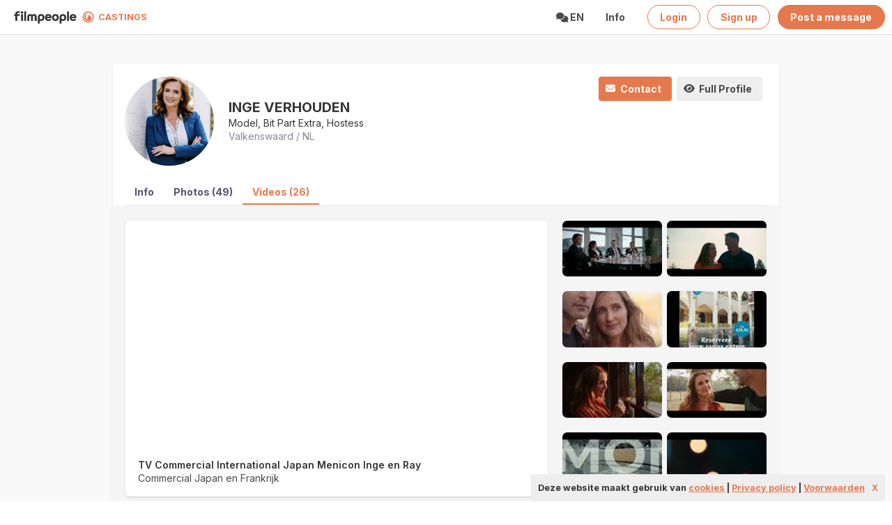

--- FILE ---
content_type: text/html; charset=utf-8
request_url: https://filmcastings.nl/films/view/12736
body_size: 5309
content:
<!DOCTYPE html>
<html lang="en" >
<head>
    <meta charset="utf-8">
    <meta http-equiv="X-UA-Compatible" content="IE=edge">
    <meta name="viewport" content="width=device-width, initial-scale=1">
<base href="/" />

    <!-- CSRT Token -->
    <meta name="csrt-token" content="MXd72kAfjdVPyaF7FyIceUqtQ5xsyDJfOB0RAlYl">

    <title>
         TV Commercial International Japan Menicon Inge en Ray | 
         Filmcastings - the open casting platform</title>



<link rel="apple-touch-icon" sizes="180x180" href="/img/favicon/filmcastings/apple-touch-icon.png">
<link rel="icon" type="image/png" sizes="32x32" href="/img/favicon/filmcastings/favicon-32x32.png">
<link rel="icon" type="image/png" sizes="16x16" href="/img/favicon/filmcastings/favicon-16x16.png">
<link rel="manifest" href="/img/favicon/filmcastings/site.webmanifest">
<link rel="mask-icon" href="/img/favicon/filmcastings/safari-pinned-tab.svg" color="#5bbad5">
<link rel="shortcut icon" href="/img/favicon/filmcastings/favicon.ico">
<meta name="msapplication-TileColor" content="#da532c">
<meta name="msapplication-config" content="/img/favicon/filmcastings/browserconfig.xml">
<meta name="theme-color" content="#ffffff">


<meta property="og:url2" content="https://filmcastings.nl/nl-en/template">
<meta property="og:type" content="website">
<meta property="og:title" content=" TV Commercial International Japan Menicon Inge en Ray">
<meta property="og:description" content="the open casting platform">
<meta property="og:image2" content="https://filmcastings.nl/img/favicon/filmcastings/apple-touch-icon.png">


<meta name="twitter:card" content="summary"/>
<meta name="twitter:title" content=" TV Commercial International Japan Menicon Inge en Ray"/>
<meta name="twitter:description" content="the open casting platform"/>
<meta name="twitter:site" content="@filmcastings"/>
<meta name="twitter:image" content="https://filmcastings.nl/img/favicon/filmcastings/apple-touch-icon.png"/>



<!-- Google tag (gtag.js) -->
<script async src="https://www.googletagmanager.com/gtag/js?id=G-4X73LCYGZ1"></script>
<script>
  window.dataLayer = window.dataLayer || [];
  function gtag(){dataLayer.push(arguments);}
  gtag('js', new Date());

  gtag('config', 'G-4X73LCYGZ1');
</script>





    <link rel="preconnect" href="https://fonts.googleapis.com">
    <link rel="preconnect" href="https://fonts.gstatic.com" crossorigin>
    <link href="https://fonts.googleapis.com/css2?family=Inter:wght@400..700&display=swap" rel="stylesheet">


    <!-- Styles -->
    <link href="https://filmcastings.nl/css/styles.css?v=7dsddddwffdd8dDswssxwsscdd5w" rel="stylesheet">
    <link href="https://filmcastings.nl/css/extra.css?v=84ws" rel="stylesheet">
    <link href="https://filmcastings.nl/css/orange.css?v=7swdsddwsffdd8Dddswssxsscdd5wd" rel="stylesheet">

    <link href="https://filmcastings.nl/css/fa.css?v=384" rel="stylesheet">





    <script src="https://filmcastings.nl/js/cookielaw.js"></script>
   <link rel="stylesheet" type="text/css" href="https://filmcastings.nl/css/jquery.autocomplete.css">
   
   
  <style>	
  

.navbar-burger {
  margin-right2: calc(50% - (170px));
  margin-left2:0px;
}


.sticky_header {
    top:-45px !important;
    
  }
    
   .is_sticky.sticky_title {
      top:32px !important;     
   } 
   
 #site_header {
    margin-top:10px;

  }
   
@media  screen and (max-width: 700px) {
  
  #site_header {
    margin-top:-5px;
    
  }
  
 .sticky_header {
    top:-58px !important;
    
  }
    
   .is_sticky.sticky_title {
      top:45px !important;     
   } 
   
}
 
 
 </style>

    <style >[wire\:loading], [wire\:loading\.delay], [wire\:loading\.inline-block], [wire\:loading\.inline], [wire\:loading\.block], [wire\:loading\.flex], [wire\:loading\.table], [wire\:loading\.grid], [wire\:loading\.inline-flex] {display: none;}[wire\:loading\.delay\.shortest], [wire\:loading\.delay\.shorter], [wire\:loading\.delay\.short], [wire\:loading\.delay\.long], [wire\:loading\.delay\.longer], [wire\:loading\.delay\.longest] {display:none;}[wire\:offline] {display: none;}[wire\:dirty]:not(textarea):not(input):not(select) {display: none;}input:-webkit-autofill, select:-webkit-autofill, textarea:-webkit-autofill {animation-duration: 50000s;animation-name: livewireautofill;}@keyframes livewireautofill { from {} }</style>
</head>
<body class="has-navbar-fixed-top-touch">
<div id="app">

    <div class="modal" id="TB_window">
  <div class="modal-background "></div>
 
 

  <div class="modal-card is-rounded" >
  <section class="modal-card-body" id="TB_ajaxContent">
    </section>
  </div>

 
<button class="modal-close is-large" aria-label="close"></button>
  
</div>

  

  


<!-- nav head: will stick at the top -->
 
  <nav class="navbar is-fixed-top-touch has-shadow2 has-background-white  is-transparent is-boxed " style="background-color2:#222!important">
      
        <div class="navbar-brand">
          
          
          <span class=" navbar-item "> 
            
         <a class=" has-text-white is-light is-medium " href="
                 /
         
        ">
        <img src='/img/filmpeople logo narrow black.svg' width=90 style="margin-top:6px;margin-right:8px;margin-left:9px;">
      </a>
       
      <img src='/img/Filmcastingsicon.svg' width=17 style="margin-top:0px;margin-right:0px;margin-left:0px;">
        
           <a class="  is-light has-text-link  has-text-weight-bold " href="
                   /
         
           
           " id="logo6" style='font-size:0.9em;margin-top:1px;'>
             &nbsp;&nbsp;CASTINGS
            </a>
          </span>
          
           <span class="navbar-burger has-background-white" data-target="navbarMenuHeroA">
            <span></span>
            <span></span>
            <span></span>
          </span>
        </div>
        
        <div id="navbarMenuHeroA" class="navbar-menu">
          <div class="navbar-end">
            
          
           
  
      
            
            
         
            
    
    
                <div class="navbar-item  has-dropdown is-hoverable is-white has-text-dark has-text-weight-bold">
               <a class="navbar-link is-arrowless is-uppercase has-text-link2">
                <span class="icon">
                  <i class="fa fa-comments"></i>
                </span><span> en
                 </span>
               </a>
               <div class="navbar-dropdown is-boxed">
      <a class="navbar-item" href="lang/nl">
        Nederlands
      </a>
      <a class="navbar-item" href="lang/en">
        English
      </a>
      
    
  </div>
  
</div>
            
            
            <div class="navbar-item is-hoverable is-white has-text-dark has-text-weight-bold">
               <a class="navbar-link is-arrowless" href="	
https://filmcastings.nl/nl-en/infojobs">
                Info
               </a>
              
            </div>
    
          
          
          
          
        
    
  
          
          
          
          
          
          
              
               <div class="navbar-item" style='padding-right:0px;'>
              <a class="button is-link is-outlined has-text-weight-bold is-rounded" href="/login">
                
                <span>Login</span>
   </a>
   </div>
   <div class="navbar-item" style='padding-right:0px;'>
   <a class="button is-link is-outlined  has-text-weight-bold is-rounded" href="/login">
                
                <span>Sign up</span>
   </a>
   
   </div>
   <div class="navbar-item">
              <a class="button is-link has-text-weight-bold is-rounded" href="/prikborden/add">
                
                <span>Post a message</span>
              </a>
              
              </div>
              
          
          
                 
          
          
        </div>
      </div>
    </nav>
  

    
    
    
    
    

    
    
    
    

    



  <section class="hero is-fullheight section notopmargin has-background-light" style="border-top:1px solid #ddd;border-bottom:1px solid #dedede;">

        <div class="container max-width ">
<div class="columns  ">
<div class="column  is-1 is-hidden-tablet-only is-hidden-mobile">
 </div>
 
<div class="column ">
     <div class="box is-condensed has-shadow"   >
<div id=films class='' data-url='https://filmcastings.nl/films/view/12736'>

<div class='container  is-fullhd' id="profile_container" >
 

<div class='columns is-mobile is-3 is-variable is-hidden-mobile'>

<div class='column is-narrow is-hidden2'>

            <a href='profielen/view/6076835'><figure class='image is-128x128 is-hidden-mobile' ><img src='https://t.filmpeople.com/pasfotos/-0-500-500-c-b2549791_94d8_3dce.jpeg' class='has-rounded-corners2 is-rounded has-background-white-ter' ></figure><figure class='image is-64x64 is-hidden-tablet' ><img src='https://t.filmpeople.com/pasfotos/-0-500-500-c-b2549791_94d8_3dce.jpeg' class='has-rounded-corners2 is-rounded has-background-white-ter' ></figure></a>
     
</div>
     
   
     <div class='column' style=' margin-top: auto;margin-bottom: auto;'>
 
                 <div class='title is-8 has-text-weight-bold is-uppercase' style='margin-bottom:0px;font-size:1.4em;line-height:1.3em;'>Inge  Verhouden </div>
                 <div class='has-text-dark is-capitalized'>model,   bit part extra,   hostess</div>
                <div class='has-text-greyw' style='color:#889;'>Valkenswaard / NL</div>
           
</div>
<div class='column is-narrow is-hidden-mobile2'>
<div class="buttons">
        <a href='profielen/contact_form/6076835' class='button is-capitalized is-link stay_if_popup is-outlined2  is-rounded2 sis-small has-text-weight-bold'>
    <span class="icon is-small">
        <i class="fa fa-envelope" aria-hidden="true"></i>
      </span>
        <span>contact</span>

    </a>
  <a href='profielen/view/6076835' target="" class='button is-light   is-capitalized  is-outlined2 is-rounded2 is-smalls has-text-weight-bold is-hidden-mobile' >
 <span class="icon is-small">
        <i class="fa fa-eye" aria-hidden="true"></i>
      </span>
      <span>
      full profile      </span>
  </a>

    <div class="dropdown is-hoverable is-right is-hidden">
    

        <div class="dropdown-trigger">
            <a href='profielen/addtosaved/6076835?' class="stay_if_popup button is-capitalized is-light is-outlined3 has-text-weight-bold" aria-haspopup="true" aria-controls="dropdown-menu-save">
            <span class="icon is-small">
        <i class="fa fa-heart-o -circle-check" aria-hidden="true"></i>
      </span>
            <span class="has-text-weight-bold"><span>add</span></span>

            </a>

        </div>

        <div class="dropdown-menu is-hidden" id="dropdown-menu-save" role="menu">
            <div class="dropdown-content">

                <a href='profielen/addtosaved/6076835?' class='stay_if_popup dropdown-item  is-capitalized'>
                <span class="icon is-small has2-text-link">
        <i class="fa-regular fa-square-plus" aria-hidden="true"></i>
      </span>
                <span>Add to favorites</span>
                </a>
                <hr class="dropdown-divider" />
                
                <a href='profielen/addtosaved/6076835?' class='stay_if_popup dropdown-item  is-capitalized'>
                <span class="icon is-small small">
        <i class="fa-regular  fa-square" aria-hidden="true"></i>
      </span>
                    <span>Add to favorites</span></a>


                

                <a href='profielen/addtosaved/6076835?' class='stay_if_popup dropdown-item  is-capitalized'>
                <span class="icon is-small">
        <i class="fa-regular fa-square" aria-hidden="true"></i>
      </span>
                <span>casting man 20</span>
                </a>      </div>
            </div>
        </div>




</div>

</div>

</div>






      <div class="tabs is-black is-centered2 is-boxed2 is-toggle2  is-toggle-rounded2 has-background-white -bis is-hidden-mobile"  style='border-bottom:1px solid #ededee;border-top2:1px solid #eeeeef;z-index:2;position: sticky;top:-20px;margin-bottom2:0px;margin-left2:-20px;padding-left2:20px;margin-right2:-20px;padding-right2:20px;'>
  <ul  class="" style='margin-top:0px;border-bottom:0px solid #ddddde;'>

            <li class='is-uppercase2  has-text-dark3 is-capitalized  has-text-weight-bold ' style='font-size2:0.9em;'><a href='profielen/preview/6076835' class=' stay_if_popup has-text-dar2k ' style='color:#545466;'>info</a></li><li class='is-uppercase2  has-text-dark3 is-capitalized  has-text-weight-bold ' style='font-size2:0.9em;'><a href='fotos/showreel/6076835' class=' stay_if_popup has-text-dar2k ' style='color:#545466;'>photos (49)</a></li><li class='is-uppercase2 has-text-link is-capitalized has-text-weight-bold is-active ' style='font-size2:0.9em;'><a href='films/showreel/6076835' class=' stay_if_popup has-text-link dark has-background-white-bis2'>videos (26)</a></li>
   
</ul>
</div>

<section class="section has-background-white-ter" style='margin-left:-20px;margin-right:-20px;margin-top:-21px;'>

<div class='container' style='margin-top:-30px;min-height:420px;'>

<div class='columns'>

<div class='column'>
  
    




<div class='columns'>
<div class='column is-8'>
<div class='box has-shadow'>
<figure class='image is-16x9' style='  border-radius: 6px;overflow:hidden'>
          <iframe class='has-ratio' src="https://www.youtube.com/embed/xbKLvjq7VSk?autoplay=1" width="100%" height="300" frameborder="0" id="popup_player" webkitAllowFullScreen mozallowfullscreen allowFullScreen></iframe>
   </figure>       
          <br> 
          <span class='title is-6'>TV Commercial International Japan Menicon Inge en Ray</span>
          
         <br>
           Commercial Japan en Frankrijk           
           </div>
  </div>
  <div class='column is-4'>
<div class='columns is-multiline is-variable is-1 is-mobile'>
                

    <div class='column is-6'>
        <a href="films/view/13013"  title='ABAB' class=' stay_if_popup '><figure class='image is-16x9' style='  overflow:hidden'>
        <img src='https://t.filmpeople.com/films/thumbs/-0-320-180-s-b2549791_b039_2757.jpg' class=' has-rounded-corners has-shadow' alt='' style='max-width:320px;max-height:180px'>
      </figure>
        </a>
    </div>



    <div class='column is-6'>
        <a href="films/view/12998"  title='Europarcs' class=' stay_if_popup '><figure class='image is-16x9' style='  overflow:hidden'>
        <img src='https://t.filmpeople.com/films/thumbs/-0-320-180-s-b2549791_ba34_854a.jpg' class=' has-rounded-corners has-shadow' alt='' style='max-width:320px;max-height:180px'>
      </figure>
        </a>
    </div>



    <div class='column is-6'>
        <a href="films/view/12997"  title='Frank van Etten    Help me  Model Inge VerhoudenSmits' class=' stay_if_popup '><figure class='image is-16x9' style='  overflow:hidden'>
        <img src='https://t.filmpeople.com/films/thumbs/-0-320-180-s-b2549791_b992_80b3.jpg' class=' has-rounded-corners has-shadow' alt='' style='max-width:320px;max-height:180px'>
      </figure>
        </a>
    </div>



    <div class='column is-6'>
        <a href="films/view/13017"  title='Inge Verhouden Themen Berendonck' class=' stay_if_popup '><figure class='image is-16x9' style='  overflow:hidden'>
        <img src='https://t.filmpeople.com/films/thumbs/-0-320-180-s-b2549791_b13b_f7e9.jpg' class=' has-rounded-corners has-shadow' alt='' style='max-width:320px;max-height:180px'>
      </figure>
        </a>
    </div>



    <div class='column is-6'>
        <a href="films/view/12994"  title='Laat je bestelling maar aan ons over MS Schippers' class=' stay_if_popup '><figure class='image is-16x9' style='  overflow:hidden'>
        <img src='https://t.filmpeople.com/films/thumbs/-0-320-180-s-b2549791_b864_9cbe.jpg' class=' has-rounded-corners has-shadow' alt='' style='max-width:320px;max-height:180px'>
      </figure>
        </a>
    </div>



    <div class='column is-6'>
        <a href="films/view/12996"  title='Laura Lynn nieuwste nummer Model  Inge Verhouden Smits  Bjorn Waale' class=' stay_if_popup '><figure class='image is-16x9' style='  overflow:hidden'>
        <img src='https://t.filmpeople.com/films/thumbs/-0-320-180-s-b2549791_b945_4840.jpg' class=' has-rounded-corners has-shadow' alt='' style='max-width:320px;max-height:180px'>
      </figure>
        </a>
    </div>



    <div class='column is-6'>
        <a href="films/view/13014"  title='Model in Excl Villa te koop Funda' class=' stay_if_popup '><figure class='image is-16x9' style='  overflow:hidden'>
        <img src='https://t.filmpeople.com/films/thumbs/-0-320-180-s-b2549791_b070_267b.jpg' class=' has-rounded-corners has-shadow' alt='' style='max-width:320px;max-height:180px'>
      </figure>
        </a>
    </div>



    <div class='column is-6'>
        <a href="films/view/12156"  title='Nieuwste Videoclip Tino Martin  Zij zal er Altijd zijn ' class=' stay_if_popup '><figure class='image is-16x9' style='  overflow:hidden'>
        <img src='https://t.filmpeople.com/films/thumbs/-0-320-180-s-ac45364a_bf72_e408.jpg' class=' has-rounded-corners has-shadow' alt='' style='max-width:320px;max-height:180px'>
      </figure>
        </a>
    </div>



    <div class='column is-6'>
        <a href="films/view/12735"  title='Ruud Rooijakkers Damesmode' class=' stay_if_popup '><figure class='image is-16x9' style='  overflow:hidden'>
        <img src='https://t.filmpeople.com/films/thumbs/-0-320-180-s-8d654cab_880f_7b2c.jpg' class=' has-rounded-corners has-shadow' alt='' style='max-width:320px;max-height:180px'>
      </figure>
        </a>
    </div>



    <div class='column is-6'>
        <a href="films/view/14589"  title='Showreel 2025' class=' stay_if_popup '><figure class='image is-16x9' style='  overflow:hidden'>
        <img src='https://t.filmpeople.com/films/thumbs/-0-320-180-s-b2549791_0ff6_74d1.jpg' class=' has-rounded-corners has-shadow' alt='' style='max-width:320px;max-height:180px'>
      </figure>
        </a>
    </div>



    <div class='column is-6'>
        <a href="films/view/12714"  title='SHOWREEL INGE EN RAY' class=' stay_if_popup '><figure class='image is-16x9' style='  overflow:hidden'>
        <img src='https://t.filmpeople.com/films/thumbs/-0-320-180-s-8d65696a_d7df_b514.jpg' class=' has-rounded-corners has-shadow' alt='' style='max-width:320px;max-height:180px'>
      </figure>
        </a>
    </div>



    <div class='column is-6'>
        <a href="films/view/11743"  title='Thermen Soesterberg  Bussloo' class=' stay_if_popup '><figure class='image is-16x9' style='  overflow:hidden'>
        <img src='https://t.filmpeople.com/films/thumbs/-0-320-180-s-0a81110f_dfea_7d98.jpg' class=' has-rounded-corners has-shadow' alt='' style='max-width:320px;max-height:180px'>
      </figure>
        </a>
    </div>



    <div class='column is-6'>
        <a href="films/view/13020"  title='Topbloemen 2020 en 2021 Inge' class=' stay_if_popup '><figure class='image is-16x9' style='  overflow:hidden'>
        <img src='https://t.filmpeople.com/films/thumbs/-0-320-180-s-b2549791_b241_8315.jpg' class=' has-rounded-corners has-shadow' alt='' style='max-width:320px;max-height:180px'>
      </figure>
        </a>
    </div>



    <div class='column is-6'>
        <a href="films/view/13012"  title='TV Commercial 1 Holland America Line 2023 Inge Verhouden Smits' class=' stay_if_popup '><figure class='image is-16x9' style='  overflow:hidden'>
        <img src='https://t.filmpeople.com/films/thumbs/-0-320-180-s-b2549791_aece_c5dd.jpg' class=' has-rounded-corners has-shadow' alt='' style='max-width:320px;max-height:180px'>
      </figure>
        </a>
    </div>



    <div class='column is-6'>
        <a href="films/view/13011"  title='TV Commercial 2 Holland America Line 2023 Inge Verhouden Smits' class=' stay_if_popup '><figure class='image is-16x9' style='  overflow:hidden'>
        <img src='https://t.filmpeople.com/films/thumbs/-0-320-180-s-b2549791_ae9d_8b1a.jpg' class=' has-rounded-corners has-shadow' alt='' style='max-width:320px;max-height:180px'>
      </figure>
        </a>
    </div>



    <div class='column is-6'>
        <a href="films/view/13010"  title='TV Commercial 3 Holland America Line 2023 Inge Verhouden Smits' class=' stay_if_popup '><figure class='image is-16x9' style='  overflow:hidden'>
        <img src='https://t.filmpeople.com/films/thumbs/-0-320-180-s-b2549791_ae7a_8391.jpg' class=' has-rounded-corners has-shadow' alt='' style='max-width:320px;max-height:180px'>
      </figure>
        </a>
    </div>



    <div class='column is-6'>
        <a href="films/view/13006"  title='TV Commercial Belgi Camber Inge Verhouden Smits' class=' stay_if_popup '><figure class='image is-16x9' style='  overflow:hidden'>
        <img src='https://t.filmpeople.com/films/thumbs/-0-320-180-s-b2549791_ace1_df1c.jpg' class=' has-rounded-corners has-shadow' alt='' style='max-width:320px;max-height:180px'>
      </figure>
        </a>
    </div>



    <div class='column is-6'>
        <a href="films/view/13002"  title='TV Commercial Belgi Protectis Inge Verhouden Smits' class=' stay_if_popup '><figure class='image is-16x9' style='  overflow:hidden'>
        <img src='https://t.filmpeople.com/films/thumbs/-0-320-180-s-b2549791_bb15_e3c9.jpg' class=' has-rounded-corners has-shadow' alt='' style='max-width:320px;max-height:180px'>
      </figure>
        </a>
    </div>



    <div class='column is-6'>
        <a href="films/view/13007"  title='TV Commercial Cardoen Belgi 2021' class=' stay_if_popup '><figure class='image is-16x9' style='  overflow:hidden'>
        <img src='https://t.filmpeople.com/films/thumbs/-0-320-180-s-b2549791_ad41_3050.jpg' class=' has-rounded-corners has-shadow' alt='' style='max-width:320px;max-height:180px'>
      </figure>
        </a>
    </div>



    <div class='column is-6'>
        <a href="films/view/13019"  title='TV Commercial Immudefence Inge VerhoudenSmits' class=' stay_if_popup '><figure class='image is-16x9' style='  overflow:hidden'>
        <img src='https://t.filmpeople.com/films/thumbs/-0-320-180-s-b2549791_b1c0_e467.jpg' class=' has-rounded-corners has-shadow' alt='' style='max-width:320px;max-height:180px'>
      </figure>
        </a>
    </div>



    <div class='column is-6'>
        <a href="films/view/12736"  title='TV Commercial International Japan Menicon Inge en Ray' class=' stay_if_popup '><figure class='image is-16x9' style='  overflow:hidden'>
        <img src='https://t.filmpeople.com/films/thumbs/-0-320-180-s-8d654cab_8898_9cb5.jpg' class=' has-rounded-corners has-shadow' alt='' style='max-width:320px;max-height:180px'>
      </figure>
        </a>
    </div>



    <div class='column is-6'>
        <a href="films/view/13001"  title='TV Commercial My Energi  Inge Verhouden Smits' class=' stay_if_popup '><figure class='image is-16x9' style='  overflow:hidden'>
        <img src='https://t.filmpeople.com/films/thumbs/-0-320-180-s-b2549791_bae6_bc1c.jpg' class=' has-rounded-corners has-shadow' alt='' style='max-width:320px;max-height:180px'>
      </figure>
        </a>
    </div>



    <div class='column is-6'>
        <a href="films/view/13009"  title='TV Commercial SkillstownInge Verhouden Smits' class=' stay_if_popup '><figure class='image is-16x9' style='  overflow:hidden'>
        <img src='https://t.filmpeople.com/films/thumbs/-0-320-180-s-b2549791_adb8_96d5.jpg' class=' has-rounded-corners has-shadow' alt='' style='max-width:320px;max-height:180px'>
      </figure>
        </a>
    </div>



    <div class='column is-6'>
        <a href="films/view/13003"  title='TV Commercial Tombola' class=' stay_if_popup '><figure class='image is-16x9' style='  overflow:hidden'>
        <img src='https://t.filmpeople.com/films/thumbs/-0-320-180-s-b2549791_bb3b_2911.jpg' class=' has-rounded-corners has-shadow' alt='' style='max-width:320px;max-height:180px'>
      </figure>
        </a>
    </div>



    <div class='column is-6'>
        <a href="films/view/13008"  title='tv commercial we cycle' class=' stay_if_popup '><figure class='image is-16x9' style='  overflow:hidden'>
        <img src='https://t.filmpeople.com/films/thumbs/-0-320-180-s-b2549791_ad77_b98e.jpg' class=' has-rounded-corners has-shadow' alt='' style='max-width:320px;max-height:180px'>
      </figure>
        </a>
    </div>



    <div class='column is-6'>
        <a href="films/view/12999"  title='Wonen aan de Vecht' class=' stay_if_popup '><figure class='image is-16x9' style='  overflow:hidden'>
        <img src='https://t.filmpeople.com/films/thumbs/-0-320-180-s-b2549791_ba59_97c4.jpg' class=' has-rounded-corners has-shadow' alt='' style='max-width:320px;max-height:180px'>
      </figure>
        </a>
    </div>

 
    </div>
    
     </div>
</div>




<div class='columns is-mobile  is-hidden-tablet' style='border-top:1px solid #eee;margin-top:20px;'>

<div class='column is-narrow' style='margin-right:10px;'>

            <a href='profielen/view/6076835'><figure class='image is-128x128 is-hidden-mobile' ><img src='https://t.filmpeople.com/pasfotos/-0-500-500-c-b2549791_94d8_3dce.jpeg' class='is-rounded has-background-white-ter' ></figure><figure class='image is-64x64 is-hidden-tablet' ><img src='https://t.filmpeople.com/pasfotos/-0-500-500-c-b2549791_94d8_3dce.jpeg' class='is-rounded has-background-white-ter' ></figure></a>

     
     </div>
     
  
   
     <div class='column' style=' margin-top: auto;margin-bottom: auto;'>
 
                 <div class='title is-8 has-text-weight-bold is-uppercase' style='margin-bottom:0px;font-size:1.2em;line-height:1.3em;'>Inge  Verhouden </div>
                 <div class='has-text-dark'>Valkenswaard / NL</div>
                <div class='has-text-greyw' style='color:#889;'>model,   bit part extra,   hostess</div>
           
</div>
</div>



</div>
</div>


</section>

</div>

</div></div>


</div>
        <div class="column  is-1 is-hidden-tablet-only is-hidden-mobile">
        </div>
</div>

        </div>


      </section>
              
    

<section class="hero  has-background-white  ">
        <div class="hero-body">
            <div class="container">
            <div class="columns">
    <div class="column is-4"></div>
       <div class="column is-1"></div>
       
       <div class="column is-1"></div>
    
    <div class="column is-4"></div>
            </div>
        </div>
</section>
    
    

    
    
    
  
    
    
    
</div>

<!-- Scripts -->
<script src="https://filmcastings.nl/js/app.js"></script>
<script src="https://filmcastings.nl/js/popup.js?tyest=4"></script>
<script src="https://filmcastings.nl/js/functions.js?tyest=4"></script>


 
<script src="/livewire/livewire.js?id=90730a3b0e7144480175" data-turbo-eval="false" data-turbolinks-eval="false" ></script><script data-turbo-eval="false" data-turbolinks-eval="false" >window.livewire = new Livewire();window.Livewire = window.livewire;window.livewire_app_url = '';window.livewire_token = 'MXd72kAfjdVPyaF7FyIceUqtQ5xsyDJfOB0RAlYl';window.deferLoadingAlpine = function (callback) {window.addEventListener('livewire:load', function () {callback();});};let started = false;window.addEventListener('alpine:initializing', function () {if (! started) {window.livewire.start();started = true;}});document.addEventListener("DOMContentLoaded", function () {if (! started) {window.livewire.start();started = true;}});</script>

   
<script defer src="https://static.cloudflareinsights.com/beacon.min.js/vcd15cbe7772f49c399c6a5babf22c1241717689176015" integrity="sha512-ZpsOmlRQV6y907TI0dKBHq9Md29nnaEIPlkf84rnaERnq6zvWvPUqr2ft8M1aS28oN72PdrCzSjY4U6VaAw1EQ==" data-cf-beacon='{"version":"2024.11.0","token":"5c33fefc8a954d58b949f0d35a6d9687","r":1,"server_timing":{"name":{"cfCacheStatus":true,"cfEdge":true,"cfExtPri":true,"cfL4":true,"cfOrigin":true,"cfSpeedBrain":true},"location_startswith":null}}' crossorigin="anonymous"></script>
</body>
</html>

--- FILE ---
content_type: text/css
request_url: https://filmcastings.nl/css/extra.css?v=84ws
body_size: 5548
content:
@media screen and (min-width: 1024px) {
  .column.is-auto-desktop {
    width: auto;
    -webkit-box-flex: 1;
        -ms-flex-positive: 1;
            flex-grow: 1;
    -ms-flex-negative: 1;
        flex-shrink: 1;
  }
}

@media screen and (max-width: 1023px) {
  .hero.is-black .navbar-menu {
    background-color: transparent;
  }

  .hero.is-white .navbar-menu {
    background-color: transparent;
  }
}

@media screen and (max-width: 700px) {
  .hero.is-black .navbar-menu {
    background-color: #333333;
  }
  
  .has-padding-7-mobile {
    padding: 0.75rem !important;    
  }
}

body,
html {
  background-color: #ff;
  margin: 0;
  padding: 0;
  font-family: "Inter",-apple-system , BlinkMacSystemFont,  "Inter", "Helvetica Neue", Arial, "Segoe UI", 'Roboto',sans-serif;
}

a {
  outline: none;
}

h1,
h2,
h3,
h4,
h5,
.p-header {
  text-transform: uppercase;
  line-height: 1.2em;
}


h1 {
    font-family: 'Helvetica', 'Arial', -apple-system, "Inter", 'Roboto', "Gotham Bold", futura-pt;


}

h1 {

  font-weight: 700;
  font-size: 1.5em;
  margin-bottom: 0.3em;
  letter-spacing2: 1px;
  line-height: 1.15em;
  text-transform: none;
  letter-spacing: 0px;
}

h2 {
  font-size: 1.5em;
  margin-bottom: 0.3em;
  letter-spacing: 1px;
  line-height: 1.15em;
}

h3 {
  font-size: 1em;
 
  color: #222222;
}

h4 {
  font-size: 1em;
  color: #222222;
  padding-bottom: 5px;
  line-height: 1em;
}

h5,
.h5 {
  font-size: 0.8em;
  color: #222222;
  line-height: 1.2em;
}

.p-text {
  font-size: 1em;
}

.intro-text {
  font-size: 0.9em;
  color: #222222;
  padding-top: 4px;
}

.intro-text-small {
  font-size: 0.9em;
  color: #222222;
  padding-top: 6px;
}

input:-webkit-autofill,
input:-webkit-autofill:hover,
input:-webkit-autofill:focus,
input:-webkit-autofill:active {
  -webkit-box-shadow: 0 0 0 60px #ffffff inset !important;
  background-color: #ffffff !important;
  background-clip: content-box !important;
}

.is-fullwidth {
  width: 100%;
}

.divline {
  border-left: 2px solid #999;
  -webkit-transform: skew(-18deg, 0deg);
  transform: skew(-18deg, 0deg);
  height: 100%;
  height: 100%;
  display: -webkit-box;
  display: -ms-flexbox;
  display: flex;
  -webkit-box-orient: vertical;
  -webkit-box-direction: normal;
      -ms-flex-direction: column;
          flex-direction: column;
  margin-left: 20px;
  margin-right: 30px;
}


.hero.has-background {
  position: relative;
  overflow: hidden;
}

.hero-background {
  position: absolute;
  -o-object-fit: cover;
     object-fit: cover;
  -o-object-position: center center;
     object-position: center center;
  width: 100%;
  height: 100%;
}

.hero-background.is-transparent {
  opacity: 0.1;
}

.slick-center .cardbuttons {
  display: block !important;
}

.slick-slide .cardbuttons {
  display: none;
}

.slick-slide .outercard {
  -webkit-transition: all 300ms ease;
  transition: all 300ms ease;
  padding: 50px;
  padding-bottom: 0px;
  padding-top: 133px;
}

.slick-slide.slick-center.slick-current .outercard {
  padding: 0px;
  -webkit-transition: all 300ms ease;
  transition: all 300ms ease;
}

.slider-navigation-previous,
.slider-navigation-next {
  display: none !important;
}

.slick-dots li {
  display: inline;
  padding: 0px;
  margin: 0px;
  padding-left: 3px;
  padding-right: 3px;
}

.slick-dots ul {
  padding: 0px;
  margin: 0px;
}

.slick-dots button {
  corner: 0px;
  width: 9px;
  height: 15px;
  background-color: white;
  opacity: 0.4;
  color: transparent;
  border: 0px;
  -webkit-transform: skew(-18deg, 0deg);
  transform: skew(-18deg, 0deg);
  font-size: 0px;
}

.slick-dots .slick-active button {
  opacity: 0.6;
}

.slick-dots button:focus {
  outline: none;
  border-color: inherit;
  -webkit-box-shadow: none;
  box-shadow: none;
}

#dotscontainer {
  position: absolute;
  top: calc(50% + 50px);
  width: 100%;
}

@media screen and (max-width: 736px) {
  #dotscontainer {
  top:auto;
    bottom: calc(20%);
  }
}

.image a:hover img,
a:hover .image img {
  opacity: 0.8;
  moz-opactity: 0.8;
}

.image a img,
a .image img {
  -webkit-transition: all .35s ease !important;
  transition: all .35s ease !important;
}


.decoda-list {
  display: block;
  list-style-type: disc;
  margin-top: 1em;
  margin-bottom: 1em;
  margin-left: 0;
  margin-right: 0;
  padding-left: 40px;
}





.slick-disabled {
display:none !important;

}

.slick-arrow.left {
  position:absolute;
  top:calc(45%);
  left:-10px;
  z-index:1000;
}
.slick-arrow.right {
  position:absolute;
  top:calc(45%);
  right:-10px;
  z-index:1000;
}


.buttonshadow {
}


.image.is-academy {
  padding-top: 42.55% !important;
}

.minlogoheight {
min-height:170px;
}


div.blockMsg {
    font-family: arial, helvetica, Helvetica, sans-serif;

    width:  40%;
    top:    30%;
    left:   30%;
    text-align: center;
    background-color: #fff;
    border: 6px solid #999;
    -moz-border-radius: 10px;
    -webkit-border-radius: 10px;
    -ms-filter: "progid:DXImageTransform.Microsoft.Alpha(Opacity=100)";
    filter: progid:DXImageTransform.Microsoft.Alpha(Opacity=100);
    -moz-opacity:1;
    opacity:1;
    padding: 15px;
    color: #000;
    z-index: 9999;
    font-size:1.2em;
}


.form_tagrating {
display:block;
margin-left:20px;
margin-bottom:10px;
margin-top:5px;
padding:10px;
background-color:#eeeeee;
}

.iconen_vermelding {
width:30px;
display:block;

}

#users .tabelborder, #aanmelden .tabelborder, .tabelborder {
display:block;
margin-top:10px;
padding:10px;
background-color:#eeeeee;
border-radius:7px;
}



blockquote {

font-size: 1.3em;font-weight: bold;font-style: italic;margin-top: 1em;margin-bottom: 1em;text-align: center;margin-left: 25%;margin-right: 25%;line-height: 1.2em;

}

#cookie-law {
    //max-width:100%;
    display:block;
    position: fixed;
    bottom: 0px;
    right: 0px;
    background:#eee;
    margin:0px;
    margin-right:10px;
    margin-botton:10px;
}
#cookie-law a {
    font-size: inherit;
}
#cookie-law p {
    padding:10px;
    font-size:0.9em;
    font-weight:bold;
    text-align:right;
    color:#333;
    margin:0;
}

#cookie-law span {
    padding-left: 10px;
}

#cookie-law .underline {
    text-decoration: underline;
}


.cart-footer {
    margin-top: auto;
  }
  
  .card {
  height: 100%;
  display: flex;
  flex-direction: column;
}

.card-content {
    height: 100%;
  }
  
  .nowrap {
    
     white-space: nowrap;
  }
  
  
.subtitle.is-4 {
  font-size: 1rem;
}


.image.is-40x40 {
  height: 40px;
  width: 40px;
}


.has-padding-top-8 {
  padding-top: 0.3rem !important;
  }
  
.is-size-55 {
 font-size: 1.15rem;
}  
  
.card.is-rounded , .modal-card.is-rounded {
  
   border-radius: 7px;
   overflow: hidden;
}

.image img.has-rounded-corners {
    border-radius: 7px;
  }
  
.image img.has-border {
   border:1px solid #eeeeee;
  }
  
  
@media(max-width: 700px) {
  .image img.has-rounded-corners-mobile {
    border-radius: 7px;
  }
}

@media(max-width: 700px) { 
  .has-padding-left-mobile-0 {
    padding-left:0px !important;
  }
  .has-padding-top-mobile-0 {
    padding-top:0px !important;
  }
  .has-padding-right-mobile-0 {
    padding-right:0px !important;
  }
  .has-padding-bottom-mobile-0 {
    padding-bottom:0px !important;
  }

}


  .has-ribbon{position:relative}
  .has-ribbon-left{position:relative}
  .has-ribbon-left .ribbon{right:auto;left:0;border-left:none;border-right:.1rem solid #dbdbdb}
  .has-ribbon-bottom{position:relative}
  .has-ribbon-bottom .ribbon{top:auto;bottom:.5em}
  .ribbon{background-color:#fff;border:.1rem solid #dbdbdb;border-right:none;color:#363636;font-size:1rem;justify-content:center;padding-left:.75em;padding-right:.75em;text-align:center;white-space:nowrap;position:absolute;top:.5em;right:0;font-weight:400;z-index:2}.ribbon.is-white:not(.is-outlined){background-color:#fff;border-color:transparent;color:#0a0a0a!important}.ribbon.is-white.is-outlined{background-color:transparent;border-color:#fff}.ribbon.is-black:not(.is-outlined){background-color:#0a0a0a;border-color:transparent;color:#fff!important}.ribbon.is-black.is-outlined{background-color:transparent;border-color:#0a0a0a}.ribbon.is-light:not(.is-outlined){background-color:#f5f5f5;border-color:transparent;color:#363636!important}.ribbon.is-light.is-outlined{background-color:transparent;border-color:#f5f5f5}.ribbon.is-dark:not(.is-outlined){background-color:#363636;border-color:transparent;color:#f5f5f5!important}.ribbon.is-dark.is-outlined{background-color:transparent;border-color:#363636}.ribbon.is-primary:not(.is-outlined){background-color:#00d1b2;border-color:transparent;color:#fff!important}.ribbon.is-primary.is-outlined{background-color:transparent;border-color:#00d1b2}.ribbon.is-link:not(.is-outlined){background-color:#3273dc;border-color:transparent;color:#fff!important}.ribbon.is-link.is-outlined{background-color:transparent;border-color:#3273dc}.ribbon.is-info:not(.is-outlined){background-color:#209cee;border-color:transparent;color:#fff!important}.ribbon.is-info.is-outlined{background-color:transparent;border-color:#209cee}.ribbon.is-success:not(.is-outlined){background-color:#23d160;border-color:transparent;color:#fff!important}.ribbon.is-success.is-outlined{background-color:transparent;border-color:#23d160}.ribbon.is-warning:not(.is-outlined){background-color:#ffdd57;border-color:transparent;color:rgba(0,0,0,.7)!important}.ribbon.is-warning.is-outlined{background-color:transparent;border-color:#ffdd57}.ribbon.is-danger:not(.is-outlined){background-color:#ff3860;border-color:transparent; color:#fff!important}.ribbon.is-danger.is-outlined{background-color:transparent; border-color:#ff3860}.ribbon.is-small{font-size:.75rem}.ribbon.is-medium{font-size:1.25rem}.ribbon.is-large{font-size:1.5rem}.ribbon.is-outlined{background-color:transparent}
  
  
  .button.hover-link:hover {
    background-color:#3298dc !important;
    color:white !important;
    }
  
  .sticky_header {
    top:-10px !important;
    
  }
    
   .sticky_title {
     
top:0px !important;     
   } 
    
  .is_sticky {
     background-color: whitesmoke;
    transition: background-color 0.3s ease;
    border-bottom: 1px solid #ddd !important;    
  margin-left:-1000px;margin-right:-1000px;}
  
 .column.is-one-tenth {  
  width: 10%;
}

 .column.is-one-fifth {
  width: 20%;
}

.column.is-two-fifth {
    width: 40%;
}

.column.is-one-nineth {  
  width: 11.11%;
}


@media screen and (min-width: 1024px) {
.column.is-one-eight-desktop {  
  width: 12.5%;
   -webkit-box-flex: 0;
      -ms-flex: none;
      flex: none;
}
}

@media screen and (min-width: 1216px) {
.column.is-one-eight-widescreen {  
  width: 12.5%;
   -webkit-box-flex: 0;
      -ms-flex: none;
      flex: none;
}
}

@media screen and (min-width: 1024px) {
.column.is-one-fifth-desktop {  
  width: 20%;
   -webkit-box-flex: 0;
      -ms-flex: none;
      flex: none;
}
}

@media screen and (min-width: 1216px) {
.column.is-one-fifth-widescreen {  
  width: 20%;
   -webkit-box-flex: 0;
      -ms-flex: none;
      flex: none;
}
}

@media screen and (min-width: 1024px) {
.column.is-one-nineth-desktop {  
  width: 11.11%;
   -webkit-box-flex: 0;
      -ms-flex: none;
      flex: none;
}
}

@media screen and (min-width: 1216px) {
.column.is-one-nineth-widescreen {  
  width: 11.11%;
   -webkit-box-flex: 0;
      -ms-flex: none;
      flex: none;
}
}



/* modal popup on phone smaller */
.modal-card,
    .modal-content {
        margin: 0 20px;
        max-height: calc(100vh - 160px);
        overflow: auto;
        position: relative;
        /*remove width: 100%;*/
        width: calc(100% - 1em);
    }

/*modal breakpoint*/
@media screen and (min-width:701px) {
        .modal-card,
        .modal-content {
            margin: 0 auto;
            max-height: calc(100vh - 40px);
            width: 850px
        }
}
        

@media screen and (min-width: 0px) and (max-width: 1023px) {
  .columns.is-multiline-tablet {
      -ms-flex-wrap: wrap;
      flex-wrap: wrap;
    }
}      
        
        
        
.has-shadow {
    border2:1px solid #ededee;
    box-shadow3: rgba(0, 0, 0, 0.05) 0px 1px 3px 0px, rgba(0, 0, 0, 0.01) 0px 1px 2px 0px;

         box-shadow2: rgba(0, 0, 0, 0.05) 3px 3px 6px 3px, rgba(0, 0, 0, 0.01) 0px 1px 2px 0px;
    box-shadow: rgba(0, 0, 40, 0.03) 0px 2px 4px 0px, rgba(0, 0, 40, 0.05) 0px 1px 2px 0px;

}
          
.no-shadow {
              box-shadow: none !important;
}
        
.tabs a {
  border-bottom-width: 2px  !important;
  margin-bottom: 0px !important;
  
}

.tabs a {
  border-bottom-color: transparent !important;
}
  
.tabs a:hover {
  border-bottom-color: #363636 !important;
  
}



.tabs.is-toggle a:hover {
  border-bottom-color: #b5b5b5 !important;
  
}

.tabs.is-toggle a {
    border-width: 1px !important;
    margin-bottom: 0px !important;
    border-bottom-color: #dbdbdb !important;
}

#TB_ajaxContent , #profile_container{
    -moz-transition: 0.7s;
    -ms-transition: 0.7s;
    -o-transition: 0.7s;
    -webkit-transition: 0.7s;
    transition: 0.7s;
    }
    
    
    .rating0 ,.rating1,.rating2,.rating3,.rating4,.rating5,.rating6,.rating7 {
    background-image: url(/cinesystem/ui/templates/filmadressen/images/rating0.png);
    background-repeat: no-repeat;
    background-position: 95% 95%;
}
.rating1 {
    background-image: url(/cinesystem/ui/templates/filmadressen/images/rating1.png);
}

.rating2 {
    background-image: url(/cinesystem/ui/templates/filmadressen/images/rating2.png);
}
.rating3 {
    background-image: url(/cinesystem/ui/templates/filmadressen/images/rating3.png);
}
.rating4 {
    background-image: url(/cinesystem/ui/templates/filmadressen/images/rating3.png);
}
.rating5 {
    background-image: url(/cinesystem/ui/templates/filmadressen/images/rating3.png);
}
.rating6 {
    background-image: url(/cinesystem/ui/templates/filmadressen/images/rating4.png);
}
.rating7 {
    background-image: url(/cinesystem/ui/templates/filmadressen/images/rating5.png);
}


@media(max-width: 700px) {
  .columns.is-reversed-mobile {
    flex-direction: column-reverse;
    display: flex;
  }
}


#TB_ajaxContent #profile_container {
    min-height:640px;
    max-height:640px;
}


@media screen and (min-width: 1024px) {
  .container.is-desktop {
    max-width: 960px;
    
  }
}





  
.box, .panel {
border:1px solid #dde;
-webkit-box-shadow: none;
	-moz-box-shadow: none;
	box-shadow: none;  
	
}

.box.has-shadow, .panel.has-shadow {
    border:0px solid #dde;
   box-shadow2: rgba(0, 0, 0, 0.04) 3px 3px 6px 3px, rgba(0, 0, 0, 0.01) 0px 1px 2px 0px;
    box-shadow2: rgba(0, 0, 0, 0.1) 0px 1px 3px 0px, rgba(0, 0, 0, 0.01) 0px 1px 2px 0px;
    box-shadow: rgba(0, 0, 40, 0.05) 0px 2px 4px 0px, rgba(0, 0, 40, 0.1) 0px 1px 2px 0px;

}

.card.has-shadow {
    border:0px solid #dde;
    box-shadow2: rgba(0, 0, 0, 0.04) 3px 3px 6px 3px, rgba(0, 0, 0, 0.01) 0px 1px 2px 0px;
    box-shadow2: rgba(0, 0, 0, 0.1) 0px 1px 3px 0px, rgba(0, 0, 0, 0.01) 0px 1px 2px 0px;
    box-shadow: rgba(0, 0, 40, 0.05) 0px 2px 4px 0px, rgba(0, 0, 40, 0.1) 0px 1px 2px 0px;

}

@media screen and (min-width: 701px) {
.is-condensed-fixed  .is-condensed {
 
   background-color:white;
  margin-top:0px;
 background-color:white;
 border-radius:7px;
  }
  
.is-condensed-fixed   .columns.is-condensed > .column {

  
  }
  
  
  
.is-condensed-fixed   .box.is-condensed , .is-condensed-fixed .panel.is-condensed{
 
  

  }
.is-condensed-fixed   .box.is-condensed {
    border:0px solid #dde;
    padding:1.45rem;
    padding-top:0.45rem;
      margin-left:0px !important;
  margin-right:0px;
  }
  
.is-condensed-fixed   .box.is-inner.is-condensed {
  
      background-color: #fafafa !important;
  }
  
.is-condensed-fixed  .panel.is-condensed{

  }

  
.is-condensed-fixed   .columns.is-condensed .card-content {
    padding: 8px 0px;
    
  }
.is-condensed-fixed   .columns.is-condensed .card{
  
    
  }
  
 .is-condensed-fixed    .columns.is-condensed  .has-shadow {
  -webkit-box-shadow: none;
	-moz-box-shadow: none;
	box-shadow: none !important;
  }
  
.is-condensed-fixed    .columns.is-condensed > .column { border-bottom: 1px solid #eee; }
.is-condensed-fixed   .columns.is-condensed > .column:last-child { border-bottom: none; }


}

@media screen and (max-width: 700px) {

.is-condensed-fixed2   .box.is-condensed {
    border:0px solid #dde;
   
    padding:0px !important;
margin:0px !important;
  }

}


@media screen and (min-width: 701px) {
.is-condensed-fixed2  .is-condensed {
 
   background-color:white;
  margin-top:0px;
 background-color:white;
 border-radius:7px;
  }
  
.is-condensed-fixed   .columns.is-condensed > .column {

  
  }
  
  .is-condensed-fixed   .columns.is-condensed > .column > .column{
  
  }
  
  
.is-condensed-fixed2   .box.is-condensed {
    2border:1px solid #dde;
    padding:0px;
    padding-left:11px;
    padding-right:11px;
  }
  
.is-condensed-fixed2   .box.is-inner.is-condensed {
  
      background-color: #fafafa !important;
  }
  


  
.is-condensed-fixed2   .card-content {
    padding: 8px 0px !important;
    
  }
  
  .is-condensed-fixed2   figure img {
    border-radius:7px;
  }

  .is-condensed-fixed2 .has-padding-left-mobile-0 {
    padding-left:1px !important;
  }
  
 .is-condensed-fixed2    .columns.is-condensed  .has-shadow {
  -webkit-box-shadow: none;
	-moz-box-shadow: none;
	box-shadow: none !important;
  }
  
.is-condensed-fixed2    .columns.is-condensed > .column { border-bottom: 1px solid #eee; }
.is-condensed-fixed2   .columns.is-condensed > .column:last-child { border-bottom: none; }


}


  @media(max-width: 700px) {


.columns.is-condensed {
  background-color:white;
  margin-left:-20px;
  margin-right:-20px;
  padding-left:15px;
  padding-right:15px;
  margin-top:0px;
  border-top: 1px solid #eef  !important;
  border-bottom: 1px solid #eef  !important;
  }
  
  .columns.is-condensed > .column {
  margin:0px;
  margin-left:0px;
  
  }
  
  
  
  .box.is-condensed ,  .panel.is-condensed{
  margin-left:-20px;
  margin-right:-20px;
  border:0px;
  border-radius:0px;
   -webkit-box-shadow: none;
	-moz-box-shadow: none;
		border-bottom: 1px solid #eef;
	border-top: 1px solid #eef;

  }
  .box.is-condensed {
    
    padding:1.45rem;
  }
  
  .box.is-inner.is-condensed {
  
      background-color: #fafafa !important;
  }
  
 .panel.is-condensed{

  }

  
  .columns.is-condensed .card-content {
    padding: 8px 0px;
    margin-left:0px !important;
    
  }
  .columns.is-condensed .card{
  
    
  }
  
    .columns.is-condensed  .has-shadow {
  -webkit-box-shadow: none;
	-moz-box-shadow: none;
	box-shadow: none !important;
  }
  
   .columns.is-condensed > .column { border-bottom: 1px solid #eee; }
  .columns.is-condensed > .column:last-child { border-bottom: none; }
}


   .pagination {
margin-bottom:10px;
  
}

  

 
 

.has-text-darkgrey {
color:#787877;
  
}

  
 


.forminput , .formselect{
margin-bottom:5px;  
width:auto;
}

a[href^="tel"] {
  color: inherit; /* Inherit text color of parent element. */
  text-decoration: none; /* Remove underline. */
  /* Additional css `propery: value;` pairs here */
}

.valignbottom {
    margin-top: auto;
}

/* Pricing table */
@-webkit-keyframes spinAround{from{-webkit-transform:rotate(0);transform:rotate(0)}to{-webkit-transform:rotate(359deg);transform:rotate(359deg)}}@keyframes spinAround{from{-webkit-transform:rotate(0);transform:rotate(0)}to{-webkit-transform:rotate(359deg);transform:rotate(359deg)}}.pricing-table{display:flex;align-items:stretch;flex-direction:row;flex-flow:row wrap;justify-content:space-between}.pricing-table.is-comparative .pricing-plan{border-radius:initial;margin:0}.pricing-table.is-comparative .pricing-plan:not(:last-child){border-right:none}.pricing-table.is-comparative .pricing-plan:first-child{border-top-left-radius:4px;border-bottom-left-radius:4px}.pricing-table.is-comparative .pricing-plan:last-child{border-top-right-radius:4px;border-bottom-right-radius:4px}.pricing-table.is-comparative .pricing-plan.is-active{border:.1rem solid #f5f5f5;border-radius:4px}.pricing-table .pricing-plan{display:flex;flex-direction:column;flex:1 1 auto;background-color:#fff;border:.1rem solid #f5f5f5;border-radius:4px;list-style-type:none;transition:.25s;margin:.5em}.pricing-table .pricing-plan .plan-header{border-top-left-radius:4px;border-top-right-radius:4px;background-color:#fff;color:#4a4a4a;font-size:1.25rem;font-weight:600;padding:.75em;align-content:center;text-align:center}.pricing-table .pricing-plan .plan-item{background:#f5f5f5;border-bottom:.1rem solid #fff;padding:.75em;align-content:center;text-align:center;font-size:.9em;color:#7a7a7a}.pricing-table .pricing-plan .plan-price{background-color:#fff;color:#4a4a4a;font-size:.75rem;font-weight:400;padding:.75em;align-content:center;text-align:center}.pricing-table .pricing-plan .plan-price .plan-price-amount{font-size:2.5rem;font-weight:700}.pricing-table .pricing-plan .plan-price .plan-price-amount .plan-price-currency{vertical-align:super;font-size:1rem!important;font-weight:400!important;color:#4a4a4a;margin-right:.25rem}.pricing-table .pricing-plan .plan-footer{border-bottom-left-radius:4px;border-bottom-right-radius:4px;padding:.75em;align-content:center;text-align:center;margin-top:auto}.pricing-table .pricing-plan.is-active{box-shadow:0 8px 12px 0 rgba(122,122,122,.2);-webkit-transform:scale(1.05);transform:scale(1.05)}.pricing-table .pricing-plan.is-active .plan-price .plan-price-amount{color:#00d1b2}.pricing-table .pricing-plan.is-active .plan-footer .button{background-color:#00d1b2;border-color:transparent;color:#fff}.pricing-table .pricing-plan.is-active .plan-footer .button.is-hovered,.pricing-table .pricing-plan.is-active .plan-footer .button:hover{background-color:#00c4a7;border-color:transparent;color:#fff}.pricing-table .pricing-plan.is-active .plan-footer .button.is-focused,.pricing-table .pricing-plan.is-active .plan-footer .button:focus{border-color:transparent;box-shadow:0 0 .5em rgba(0,209,178,.25);color:#fff}.pricing-table .pricing-plan.is-active .plan-footer .button.is-active,.pricing-table .pricing-plan.is-active .plan-footer .button:active{background-color:#00b89c;border-color:transparent;color:#fff}.pricing-table .pricing-plan.is-active .plan-footer .button[disabled]{background-color:#00d1b2;border-color:transparent}.pricing-table .pricing-plan.is-white .plan-price .plan-price-amount{color:#fff}.pricing-table .pricing-plan.is-white .plan-footer .button{background-color:#fff;border-color:transparent;color:#0a0a0a}.pricing-table .pricing-plan.is-white .plan-footer .button.is-hovered,.pricing-table .pricing-plan.is-white .plan-footer .button:hover{background-color:#f9f9f9;border-color:transparent;color:#0a0a0a}.pricing-table .pricing-plan.is-white .plan-footer .button.is-focused,.pricing-table .pricing-plan.is-white .plan-footer .button:focus{border-color:transparent;box-shadow:0 0 .5em rgba(255,255,255,.25);color:#0a0a0a}.pricing-table .pricing-plan.is-white .plan-footer .button.is-active,.pricing-table .pricing-plan.is-white .plan-footer .button:active{background-color:#f2f2f2;border-color:transparent;color:#0a0a0a}.pricing-table .pricing-plan.is-white .plan-footer .button[disabled]{background-color:#fff;border-color:transparent;box-shadow:none}.pricing-table .pricing-plan.is-black .plan-price .plan-price-amount{color:#0a0a0a}.pricing-table .pricing-plan.is-black .plan-footer .button{background-color:#0a0a0a;border-color:transparent;color:#fff}.pricing-table .pricing-plan.is-black .plan-footer .button.is-hovered,.pricing-table .pricing-plan.is-black .plan-footer .button:hover{background-color:#040404;border-color:transparent;color:#fff}.pricing-table .pricing-plan.is-black .plan-footer .button.is-focused,.pricing-table .pricing-plan.is-black .plan-footer .button:focus{border-color:transparent;box-shadow:0 0 .5em rgba(10,10,10,.25);color:#fff}.pricing-table .pricing-plan.is-black .plan-footer .button.is-active,.pricing-table .pricing-plan.is-black .plan-footer .button:active{background-color:#000;border-color:transparent;color:#fff}.pricing-table .pricing-plan.is-black .plan-footer .button[disabled]{background-color:#0a0a0a;border-color:transparent;box-shadow:none}.pricing-table .pricing-plan.is-light .plan-price .plan-price-amount{color:#f5f5f5}.pricing-table .pricing-plan.is-light .plan-footer .button{background-color:#f5f5f5;border-color:transparent;color:#363636}.pricing-table .pricing-plan.is-light .plan-footer .button.is-hovered,.pricing-table .pricing-plan.is-light .plan-footer .button:hover{background-color:#eee;border-color:transparent;color:#363636}.pricing-table .pricing-plan.is-light .plan-footer .button.is-focused,.pricing-table .pricing-plan.is-light .plan-footer .button:focus{border-color:transparent;box-shadow:0 0 .5em rgba(245,245,245,.25);color:#363636}.pricing-table .pricing-plan.is-light .plan-footer .button.is-active,.pricing-table .pricing-plan.is-light .plan-footer .button:active{background-color:#e8e8e8;border-color:transparent;color:#363636}.pricing-table .pricing-plan.is-light .plan-footer .button[disabled]{background-color:#f5f5f5;border-color:transparent;box-shadow:none}.pricing-table .pricing-plan.is-dark .plan-price .plan-price-amount{color:#363636}.pricing-table .pricing-plan.is-dark .plan-footer .button{background-color:#363636;border-color:transparent;color:#f5f5f5}.pricing-table .pricing-plan.is-dark .plan-footer .button.is-hovered,.pricing-table .pricing-plan.is-dark .plan-footer .button:hover{background-color:#2f2f2f;border-color:transparent;color:#f5f5f5}.pricing-table .pricing-plan.is-dark .plan-footer .button.is-focused,.pricing-table .pricing-plan.is-dark .plan-footer .button:focus{border-color:transparent;box-shadow:0 0 .5em rgba(54,54,54,.25);color:#f5f5f5}.pricing-table .pricing-plan.is-dark .plan-footer .button.is-active,.pricing-table .pricing-plan.is-dark .plan-footer .button:active{background-color:#292929;border-color:transparent;color:#f5f5f5}.pricing-table .pricing-plan.is-dark .plan-footer .button[disabled]{background-color:#363636;border-color:transparent;box-shadow:none}.pricing-table .pricing-plan.is-primary .plan-price .plan-price-amount{color:#00d1b2}.pricing-table .pricing-plan.is-primary .plan-footer .button{background-color:#00d1b2;border-color:transparent;color:#fff}.pricing-table .pricing-plan.is-primary .plan-footer .button.is-hovered,.pricing-table .pricing-plan.is-primary .plan-footer .button:hover{background-color:#00c4a7;border-color:transparent;color:#fff}.pricing-table .pricing-plan.is-primary .plan-footer .button.is-focused,.pricing-table .pricing-plan.is-primary .plan-footer .button:focus{border-color:transparent;box-shadow:0 0 .5em rgba(0,209,178,.25);color:#fff}.pricing-table .pricing-plan.is-primary .plan-footer .button.is-active,.pricing-table .pricing-plan.is-primary .plan-footer .button:active{background-color:#00b89c;border-color:transparent;color:#fff}.pricing-table .pricing-plan.is-primary .plan-footer .button[disabled]{background-color:#00d1b2;border-color:transparent;box-shadow:none}.pricing-table .pricing-plan.is-link .plan-price .plan-price-amount{color:#3273dc}.pricing-table .pricing-plan.is-link .plan-footer .button{background-color:#3273dc;border-color:transparent;color:#fff}.pricing-table .pricing-plan.is-link .plan-footer .button.is-hovered,.pricing-table .pricing-plan.is-link .plan-footer .button:hover{background-color:#276cda;border-color:transparent;color:#fff}.pricing-table .pricing-plan.is-link .plan-footer .button.is-focused,.pricing-table .pricing-plan.is-link .plan-footer .button:focus{border-color:transparent;box-shadow:0 0 .5em rgba(50,115,220,.25);color:#fff}.pricing-table .pricing-plan.is-link .plan-footer .button.is-active,.pricing-table .pricing-plan.is-link .plan-footer .button:active{background-color:#2366d1;border-color:transparent;color:#fff}.pricing-table .pricing-plan.is-link .plan-footer .button[disabled]{background-color:#3273dc;border-color:transparent;box-shadow:none}.pricing-table .pricing-plan.is-info .plan-price .plan-price-amount{color:#209cee}.pricing-table .pricing-plan.is-info .plan-footer .button{background-color:#209cee;border-color:transparent;color:#fff}.pricing-table .pricing-plan.is-info .plan-footer .button.is-hovered,.pricing-table .pricing-plan.is-info .plan-footer .button:hover{background-color:#1496ed;border-color:transparent;color:#fff}.pricing-table .pricing-plan.is-info .plan-footer .button.is-focused,.pricing-table .pricing-plan.is-info .plan-footer .button:focus{border-color:transparent;box-shadow:0 0 .5em rgba(32,156,238,.25);color:#fff}.pricing-table .pricing-plan.is-info .plan-footer .button.is-active,.pricing-table .pricing-plan.is-info .plan-footer .button:active{background-color:#118fe4;border-color:transparent;color:#fff}.pricing-table .pricing-plan.is-info .plan-footer .button[disabled]{background-color:#209cee;border-color:transparent;box-shadow:none}.pricing-table .pricing-plan.is-success .plan-price .plan-price-amount{color:#23d160}.pricing-table .pricing-plan.is-success .plan-footer .button{background-color:#23d160;border-color:transparent;color:#fff}.pricing-table .pricing-plan.is-success .plan-footer .button.is-hovered,.pricing-table .pricing-plan.is-success .plan-footer .button:hover{background-color:#22c65b;border-color:transparent;color:#fff}.pricing-table .pricing-plan.is-success .plan-footer .button.is-focused,.pricing-table .pricing-plan.is-success .plan-footer .button:focus{border-color:transparent;box-shadow:0 0 .5em rgba(35,209,96,.25);color:#fff}.pricing-table .pricing-plan.is-success .plan-footer .button.is-active,.pricing-table .pricing-plan.is-success .plan-footer .button:active{background-color:#20bc56;border-color:transparent;color:#fff}.pricing-table .pricing-plan.is-success .plan-footer .button[disabled]{background-color:#23d160;border-color:transparent;box-shadow:none}.pricing-table .pricing-plan.is-warning .plan-price .plan-price-amount{color:#ffdd57}.pricing-table .pricing-plan.is-warning .plan-footer .button{background-color:#ffdd57;border-color:transparent;color:rgba(0,0,0,.7)}.pricing-table .pricing-plan.is-warning .plan-footer .button.is-hovered,.pricing-table .pricing-plan.is-warning .plan-footer .button:hover{background-color:#ffdb4a;border-color:transparent;color:rgba(0,0,0,.7)}.pricing-table .pricing-plan.is-warning .plan-footer .button.is-focused,.pricing-table .pricing-plan.is-warning .plan-footer .button:focus{border-color:transparent;box-shadow:0 0 .5em rgba(255,221,87,.25);color:rgba(0,0,0,.7)}.pricing-table .pricing-plan.is-warning .plan-footer .button.is-active,.pricing-table .pricing-plan.is-warning .plan-footer .button:active{background-color:#ffd83d;border-color:transparent;color:rgba(0,0,0,.7)}.pricing-table .pricing-plan.is-warning .plan-footer .button[disabled]{background-color:#ffdd57;border-color:transparent;box-shadow:none}.pricing-table .pricing-plan.is-danger .plan-price .plan-price-amount{color:#ff3860}.pricing-table .pricing-plan.is-danger .plan-footer .button{background-color:#ff3860;border-color:transparent;color:#fff}.pricing-table .pricing-plan.is-danger .plan-footer .button.is-hovered,.pricing-table .pricing-plan.is-danger .plan-footer .button:hover{background-color:#ff2b56;border-color:transparent;color:#fff}.pricing-table .pricing-plan.is-danger .plan-footer .button.is-focused,.pricing-table .pricing-plan.is-danger .plan-footer .button:focus{border-color:transparent;box-shadow:0 0 .5em rgba(255,56,96,.25);color:#fff}.pricing-table .pricing-plan.is-danger .plan-footer .button.is-active,.pricing-table .pricing-plan.is-danger .plan-footer .button:active{background-color:#ff1f4b;border-color:transparent;color:#fff}.pricing-table .pricing-plan.is-danger .plan-footer .button[disabled]{background-color:#ff3860;border-color:transparent;box-shadow:none}@media screen and (min-width:769px),print{.pricing-table.is-comparative{margin:.5rem}.pricing-table.is-comparative.is-features{display:none}.pricing-table.is-comparative .plan-item::before{content:attr("data-feature")}.pricing-table.is-horizontal .pricing-plan{display:flex;flex-direction:row;flex-basis:100%}.pricing-table.is-horizontal .pricing-plan .plan-header{width:50%;display:flex;flex-direction:column;justify-content:center}.pricing-table.is-horizontal .pricing-plan .plan-price{width:100%;display:flex;flex-direction:row;justify-content:center}.pricing-table.is-horizontal .pricing-plan .plan-items{width:100%;background-color:#f5f5f5;columns:2;-webkit-columns:2;-moz-columns:2;-webkit-column-gap:.1rem;column-gap:.1rem}.pricing-table.is-horizontal .pricing-plan .plan-footer{width:50%;display:flex;flex-direction:column;justify-content:center;margin:auto}}@media screen and (max-width:768px){.pricing-table.is-comparative .pricing-plan{margin:.5rem}.pricing-table.is-comparative .pricing-plan.is-plan-first-mobile{order:-1}.pricing-table.is-comparative .pricing-plan.is-features{display:none}.pricing-table.is-comparative .pricing-plan .plan-item::before{content:attr(data-feature);display:block;font-weight:600;font-size:.75rem;color:#b5b5b5}}




.has-text-darkgrey {
    color:#787877;
    color:#545466 !important;
}

.has-text-lightgrey {
    color:#889 !important

}

.has-background-darkgrey {
    background-color:#787877;
    background-color:#545466;
}



.tabs.has-gradient:after {


    content: '';
    position: absolute;
    right: 0px;
    width: 30px;
    height: 100%;
    background: linear-gradient(to left, rgba(255,255,255,1) 0%, rgba(255,255,255,0) 100%);
    broken in Safari */

}



.tabs.is-boxed ul li a {
    color:#eee;

}

.tabs.is-boxed ul li a:hover {
    color:#333;

}